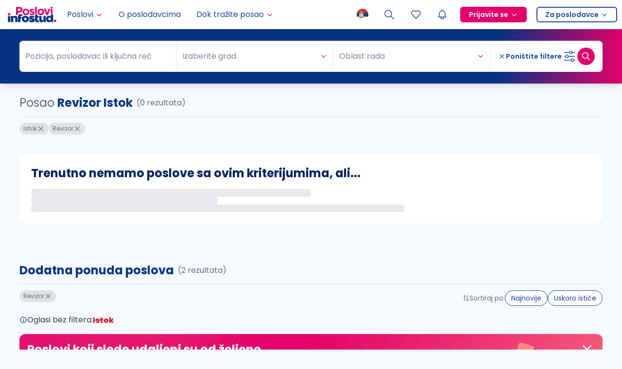

--- FILE ---
content_type: application/javascript; charset=UTF-8
request_url: https://poslovi.infostud.com/_next/static/chunks/26-0de0fd42ae88e5fe.js
body_size: 7284
content:
"use strict";(self.webpackChunk_N_E=self.webpackChunk_N_E||[]).push([[26],{57390:function(n,e,a){var t=a(85893),o=a(711);a(67294);var r=a(89093),i=a(35402);e.Z=function(n){var e=n.className;return(0,t.jsx)("div",{className:(0,o.cn)("flex h-14 w-14 items-center justify-center rounded-full bg-primary-1/80",e),children:(0,t.jsx)(r.Z,{colors:[i.O.secondary.DEFAULT,i.O.primary["7"],i.O.tertiary["4"],i.O.primary["4"]]})})}},98720:function(n,e,a){a.d(e,{EK:function(){return r},OU:function(){return t},TW:function(){return o},Vi:function(){return u},_E:function(){return c},_d:function(){return l},ad:function(){return i},ku:function(){return s}});var t=[{value:"0",label:"+ 0 km"},{value:"15",label:"+ 15 km"},{value:"30",label:"+ 30 km"},{value:"50",label:"+ 50 km"}],o=[{value:"on-site",label:"Iz firme"},{value:"remote",label:"Od kuće (remote)"},{value:"hybrid",label:"Hibrid (firma i kuća)"},{value:"fieldwork",label:"Rad na terenu"}],r=[{value:1,label:"Osnovna škola"},{value:2,label:"Srednja škola"},{value:3,label:"Visoka škola ili Bachelor / Viša"},{value:4,label:"Master / Fakultet"},{value:5,label:"Magistratura"},{value:6,label:"Phd / Doktorat"}],i=[{value:"j0",label:"Srpski",name:"Oglasi na srpskom jeziku"},{value:"j1",label:"Engleski",name:"Oglasi na engleskom jeziku"},{value:"j2",label:"Ostali",name:"Oglasi na raznim jezicima"}],l=[{value:8,label:"ugovor na određeno/neodređeno"},{value:6,label:"praksa (plaćena i/ili mogućnost zaposlenja)"},{value:9,label:"honorarno"},{value:3,label:"sezonski posao"}],s=[{value:7,label:"Puno radno vreme"},{value:5,label:"Nepuno radno vreme"}],u=[{value:1,label:"Ponedeljkom"},{value:2,label:"Utorkom"},{value:3,label:"Sredom"},{value:4,label:"Četvrtkom"},{value:5,label:"Petkom"},{value:6,label:"Subotom"},{value:7,label:"Nedeljom"}],c=[{value:"today",label:"oglasi postavljeni danas",customLabel:"postavljeni danas"},{value:"2",label:"oglasi postavljeni u poslednja 2 dana",customLabel:"postavljeni u poslednja 2 dana"},{value:"3",label:"oglasi postavljeni u poslednja 3 dana",customLabel:"postavljeni u poslednja 3 dana"},{value:"7",label:"oglasi postavljeni u poslednjih 7 dana",customLabel:"postavljeni u poslednja 7 dana"}]},81865:function(n,e,a){a.d(e,{mZ:function(){return x},ZP:function(){return T},y0:function(){return N}});var t=a(72253),o=a(14932),r=a(47702),i=a(24043),l=a(85893),s=a(33562),u=a(59850),c=a(42294),d=a(67294),m=a(70772),p=a(30516),h=a(14851),v=a(711),f=a(64641),g=function(n){var e=n.loading,a=n.value,s=n.onChange,u=n.options,g=n.searchTimeout,y=void 0===g?700:g,b=n.fetchOptions,C=n.handleNoSelection,S=n.minSearchValueLength,k=void 0===S?1:S,w=n.onClick,j=n.popupClassName,P=n.dropdownRender,x=n.disabled,N=n.onSearchTermChange,T=n.onDropdownVisibleChange,R=n.onClear,I=n.className,O=n.placeholderIconClassName,_=n.size,F=n.showSearch,$=void 0===F||F,D=n.getPopupContainer,L=(0,r._)(n,["loading","value","onChange","options","searchTimeout","fetchOptions","handleNoSelection","minSearchValueLength","onClick","popupClassName","dropdownRender","disabled","onSearchTermChange","onDropdownVisibleChange","onClear","className","placeholderIconClassName","size","showSearch","getPopupContainer"]),z=(0,d.useRef)(null),V=(0,d.useRef)(null),E=(0,d.useRef)(),q=(0,i._)((0,d.useState)(!1),2),A=q[0],G=q[1],H=(0,i._)((0,d.useState)(""),2),Z=H[0],B=H[1];return(0,l.jsx)(c.Z,(0,o._)((0,t._)({},L),{ref:z,labelInValue:!0,showSearch:$,size:void 0===_?"large":_,className:(0,v.cn)("w-full rounded-md bg-white shadow-sm",I,f.oR),bordered:!1,popupClassName:(0,v.cn)("base-autocomplete",f.oR,j),searchValue:Z,showArrow:!1,allowClear:!0,clearIcon:(0,l.jsx)(m.Z,{size:16,className:"min-w-4 text-secondary"}),onClear:R,mode:"multiple",filterOption:!1,menuItemSelectedIcon:null,onClick:w,dropdownRender:P,disabled:x,getPopupContainer:D,placeholder:(0,l.jsxs)("span",{className:"inline-flex w-full items-center overflow-hidden",children:[(0,l.jsx)(h.Z,{size:16,stroke:2,className:(0,v.cn)("mr-2 min-w-4 text-secondary",O)}),(0,l.jsx)("span",{className:"truncate",children:"Pozicija, poslodavac ili ključna reč"})]}),notFoundContent:e?(0,l.jsx)("div",{className:"flex items-center justify-center",children:(0,l.jsx)(p.Z,{className:"animate-spin text-primary",size:20})}):null,tagRender:function(){return(0,l.jsxs)("div",{onClick:function(){G(!0)},className:"flex max-w-full items-center gap-2 overflow-hidden pl-1",children:[(0,l.jsx)(h.Z,{size:16,stroke:2,className:(0,v.cn)("min-w-4 text-secondary",O)}),(0,l.jsxs)("span",{className:"w-max whitespace-nowrap text-sm font-bold text-primary",children:[null==a?void 0:a.groupText,":"]}),(0,l.jsx)("div",{className:"flex items-center overflow-hidden rounded-full border border-solid border-primary-7 bg-primary-1 px-3 py-0.5 text-sm text-primary-7",children:(0,l.jsx)("span",{className:"truncate",children:(null==a?void 0:a.label)||""})})]})},onFocus:function(){G(!0),B((null==a?void 0:a.label)||"")},onBlur:function(){G(!1),B("")},autoClearSearchValue:!$&&void 0,onSearch:$?function(n){B(n),null==N||N(n),!(n.length<=k)&&b&&(E.current&&clearTimeout(E.current),E.current=setTimeout(function(){b(n)},y))}:void 0,onDropdownVisibleChange:function(n){null==T||T(n),!1===n&&!V.current&&Z.length>k&&(null==C||C()),V.current=null},onChange:function(n,e){var a,t=e.length>0?e[e.length-1].option:void 0;null==s||s(t),V.current=t||null,null===(a=z.current)||void 0===a||a.blur()},value:a&&!A?[a]:void 0,children:e||Z.length<=k?[]:null==u?void 0:u.map(function(n,e){return(0,l.jsx)(c.Z.OptGroup,{label:n.label,children:n.options.map(function(n){return(0,l.jsx)(c.Z.Option,{value:"".concat(n.type,"-").concat(n.value),option:n,children:n.label},"".concat(n.type,"-").concat(n.value))})},e)})}))},y=a(22486),b=a(248),C=a(60557),S=a(88860),k=a(26246),w=a(60103),j=function(n){var e=n.searchTimeout,a=void 0===e?700:e,s=n.onChange,u=n.fetchOptions,c=n.value,f=n.disabled,y=n.handleNoSelection,j=n.loading,P=n.minSearchValueLength,x=void 0===P?1:P,N=n.options,T=n.onSearchTermChange,R=n.onDrawerVisibleChange,I=n.browserBack,O=n.onClick,_=n.onClear,F=n.className,$=n.placeholderIconClassName,D=n.size,L=(0,r._)(n,["searchTimeout","onChange","fetchOptions","value","disabled","handleNoSelection","loading","minSearchValueLength","options","onSearchTermChange","onDrawerVisibleChange","browserBack","onClick","onClear","className","placeholderIconClassName","size"]),z=(0,i._)((0,d.useState)(!1),2),V=z[0],E=z[1],q=(0,d.useId)(),A=(0,w.s)({paramValue:"".concat(q,"_mobile_autocomplete"),currentOpen:V,disable:!I}),G=A.subscribeToHashChange,H=A.handleDialogHashChange,Z=(0,i._)((0,d.useState)(""),2),B=Z[0],M=Z[1],U=(0,d.useCallback)(function(n){null==R||R(n),!1===n&&!W.current&&B.length>x&&(null==y||y()),W.current=null},[y,x,B.length,R]),Y=(0,d.useCallback)(function(n){n!==V&&(E(n),H(n),U(n))},[H,U,V]);(0,d.useEffect)(function(){var n=G(function(){Y(!1)});if(n)return function(){return n()}},[G,Y]);var K=(0,d.useRef)(),W=(0,d.useRef)(null),J=(0,d.useRef)(!1),Q=(0,d.useRef)(null),X=(0,d.useMemo)(function(){return!N||j||B.length<=x?[]:N.map(function(n){return[{groupTitle:!0,label:n.label}].concat((0,b._)(n.options))}).flat()},[N,j,B,x]);(0,d.useEffect)(function(){M(V&&(null==c?void 0:c.label)||"")},[V,null==c?void 0:c.label]);var nn=(0,d.useRef)(null);return(0,l.jsxs)(C.dy,{open:V,onClose:function(){Y(!1),M("")},children:[(0,l.jsx)(g,(0,o._)((0,t._)({},L),{onClick:function(n){var e;!(n.currentTarget.classList.contains("ant-select-disabled")||(null===(e=n.target||null)||void 0===e?void 0:e.closest(".ant-select-clear")))&&(f||(n.stopPropagation(),Y(!0),null==O||O(n),setTimeout(function(){var n;null===(n=nn.current)||void 0===n||n.focus()},800)))},popupClassName:"hidden",dropdownRender:function(){return(0,l.jsx)("div",{className:"hidden"})},disabled:f,value:c,open:!1,onChange:s,loading:j,onClear:_,className:F,placeholderIconClassName:$,size:D,showSearch:!1,autoFocus:!1})),(0,l.jsxs)(C.sc,{className:(0,v.cn)("h-screen max-h-full rounded-none px-0 pt-4"),children:[(0,l.jsxs)(C.iI,{className:"mb-0 flex justify-between border-x-0 border-b border-t-0 border-solid border-neutrals-2 px-4 pb-4 text-base",children:[(0,l.jsx)("span",{className:"font-bold text-primary",children:"Pozicija, poslodavac ili ključna reč"}),(0,l.jsx)(C.uh,{asChild:!0,children:(0,l.jsx)(m.Z,{className:"h-6 w-6 min-w-6"})})]}),(0,l.jsx)(C.u6,{className:"sr-only",children:"Pozicija, poslodavac ili ključna reč"}),(0,l.jsx)("div",{className:"mb-1 mt-4 px-4",children:(0,l.jsx)(S.I,{ref:nn,placeholder:"Pretražite",icon:(0,l.jsx)(h.Z,{className:"h-4 w-4 min-w-4 text-neutrals-4"}),autoFocus:!1,value:B,onChange:function(n){var e;return e=n.target.value,void(J.current=!0,Q.current&&clearTimeout(Q.current),Q.current=setTimeout(function(){J.current=!1},500),M(e),null==T||T(e),!(e.length<=x)&&u&&(K.current&&clearTimeout(K.current),K.current=setTimeout(function(){u(e)},a)))}})}),j&&(0,l.jsx)("div",{className:"flex items-center justify-center py-4",children:(0,l.jsx)(p.Z,{className:"animate-spin text-primary",size:20})}),N&&N.length>0&&(0,l.jsx)(k.OO,{"data-vaul-no-drag":!0,className:"mx-4",data:X,totalCount:X.length,onScroll:function(){if(!J.current){var n;null===(n=nn.current)||void 0===n||n.blur()}},itemContent:function(n,e){return e.groupTitle?(0,l.jsxs)("div",{className:"px-3 pb-1.5 pt-5",children:[" ",e.label]}):(0,l.jsx)("div",{onClick:function(){W.current=e,s(e),Y(!1)},className:"border-0 border-b border-solid border-neutrals-1 px-3 py-2.5 text-sm text-black",children:e.label})}})]})]})},P=a(53316),x={full:"Kompletan sajt",company:"Po poslodavcu",category:"Po kategoriji",srpoz:"Po poziciji",tag:"Po IT tehnologiji",city:"Po gradu"};function N(n,e){if(n){var a;return{groupText:null!==(a=x[e])&&void 0!==a?a:x.full,value:n,label:n,type:e,id:"".concat(e,"-").concat(n)}}}var T=function(n){var e=n.value,a=n.onChange,c=n.disabled,m=n.onDropdownVisibleChange,p=n.onDrawerVisibleChange,h=n.browserBack,v=n.onClick,f=n.onClear,b=n.className,C=n.placeholderIconClassName,S=n.size,k=n.searchSource,w=void 0===k?P.DU.Onboarding:k,N=n.limitPerCategory,T=n.getPopupContainer,R=(0,r._)(n,["value","onChange","disabled","onDropdownVisibleChange","onDrawerVisibleChange","browserBack","onClick","onClear","className","placeholderIconClassName","size","searchSource","limitPerCategory","getPopupContainer"]),I=(0,s.a)("(min-width: ".concat(u.u.sm,")"),!0),O=(0,i._)((0,d.useState)(),2),_=O[0],F=O[1],$=e||_;(0,d.useEffect)(function(){F(e)},[e]);var D=(0,i._)((0,d.useState)([]),2),L=D[0],z=D[1],V=(0,i._)((0,y.ch)({onCompleted:function(n){var e,a=null===(e=n.autocompleteResults)||void 0===e?void 0:e.autocompleteItemList;z((null==a?void 0:a.map(function(n){var e;return{label:(0,l.jsx)("div",{className:"text-sm font-bold text-primary",children:x[n.type]}),options:(null===(e=n.items)||void 0===e?void 0:e.map(function(e){return{id:e.id.toString(),label:e.value,value:e.value,groupText:x[n.type],type:n.type}}))||[]}}))||[])}}),2),E=V[0],q=V[1].autocompleteLoading;function A(n){z([]),E({variables:{searchTerm:n,source:w,limitPerCategory:N}})}function G(){z([])}function H(n){z([]),F(n),null==a||a(n)}function Z(){var n=null==L?void 0:L.find(function(n){var e;return(null===(e=n.options)||void 0===e?void 0:e[0].type)==="full"});n&&n.options[0]&&H({groupText:n.options[0].groupText,label:n.options[0].label,value:n.options[0].value,type:n.options[0].type,id:n.options[0].id})}return I?(0,l.jsx)(g,(0,o._)((0,t._)({},R),{onChange:H,value:$,onClick:v,options:L,loading:q,fetchOptions:A,handleNoSelection:Z,onSearchTermChange:G,disabled:c,onDropdownVisibleChange:m,minSearchValueLength:1,onClear:f,className:b,placeholderIconClassName:C,size:S,getPopupContainer:T})):(0,l.jsx)(j,(0,o._)((0,t._)({},R),{onChange:H,value:$,onClick:v,options:L,loading:q,fetchOptions:A,handleNoSelection:Z,onSearchTermChange:G,disabled:c,onDrawerVisibleChange:p,minSearchValueLength:1,browserBack:h,onClear:f,className:b,placeholderIconClassName:C,size:S}))}},30359:function(n,e,a){a.d(e,{DN:function(){return I},LV:function(){return O},PU:function(){return R},R4:function(){return F},Vd:function(){return _},e3:function(){return N},fP:function(){return x},iq:function(){return T},jZ:function(){return Z},lF:function(){return G},vK:function(){return $},w$:function(){return H}});var t=a(82729),o=a(68806);function r(){var n=(0,t._)(['\n  query GetSearchResults(\n    $params: SearchInput!\n    $quickFilterOptions: SearchQuickFilterOptions\n    $searchOptions: RecentSearchOptions\n    $page: Int\n    $url: String\n    $sort: SortInput\n  ) {\n    searchResults(\n      params: $params\n      quickFilterOptions: $quickFilterOptions\n      searchOptions: $searchOptions\n      page: $page\n      url: $url\n      sort: $sort\n    ) {\n      totalPrimaryItems\n      totalSecondaryItems\n      searchLink\n      paramsHash\n      page\n      jobs {\n        primary {\n          id\n          title\n          companyName\n          companyId\n          applicationDeliveryMethod\n          standardizedPosition {\n            id\n            name\n            category\n            blueCollar\n            whiteCollar\n          }\n          primaryCategory {\n            id\n            name\n            englishName\n          }\n          jobType {\n            id\n            title\n            nameSr\n            nameEn\n            adOrder\n            active\n          }\n          location\n          logo\n          employerResponseBadge\n          applicationStatusConsent\n          benefits\n          expirationDate(format: "d.m.Y")\n          onlineViewDate(format: "d.m.Y")\n          salary\n          flagAsNew\n          highlighted\n          itCompanyReviewCount\n          helloworldCompanyProfileLink\n          workFromHome\n          hybridWork\n          fieldwork\n          applyFirstTag\n          itTags\n          cvRequired\n          shift\n          url\n          debugData\n          rsp\n          textAdSnippet\n        }\n        secondary {\n          id\n          title\n          companyName\n          companyId\n          applicationDeliveryMethod\n          standardizedPosition {\n            id\n            name\n            category\n            blueCollar\n            whiteCollar\n          }\n          primaryCategory {\n            id\n            name\n            englishName\n          }\n          jobType {\n            id\n            title\n            nameSr\n            nameEn\n            adOrder\n            active\n          }\n          location\n          logo\n          employerResponseBadge\n          applicationStatusConsent\n          benefits\n          expirationDate(format: "d.m.Y")\n          onlineViewDate(format: "d.m.Y")\n          salary\n          flagAsNew\n          highlighted\n          itCompanyReviewCount\n          helloworldCompanyProfileLink\n          workFromHome\n          hybridWork\n          fieldwork\n          applyFirstTag\n          itTags\n          cvRequired\n          shift\n          url\n          debugData\n          rsp\n          textAdSnippet\n        }\n        hotSlot {\n          id\n          title\n          companyName\n          companyId\n          applicationDeliveryMethod\n          standardizedPosition {\n            id\n            name\n            category\n            blueCollar\n            whiteCollar\n          }\n          primaryCategory {\n            id\n            name\n            englishName\n          }\n          jobType {\n            id\n            title\n            nameSr\n            nameEn\n            adOrder\n            active\n          }\n          location\n          logo\n          employerResponseBadge\n          applicationStatusConsent\n          benefits\n          expirationDate(format: "d.m.Y")\n          onlineViewDate(format: "d.m.Y")\n          salary\n          flagAsNew\n          highlighted\n          itCompanyReviewCount\n          helloworldCompanyProfileLink\n          workFromHome\n          hybridWork\n          fieldwork\n          applyFirstTag\n          itTags\n          cvRequired\n          shift\n          url\n          ppp\n        }\n      }\n      sort {\n        sortField\n        sortDirection\n      }\n      params {\n        categories {\n          value\n          name\n        }\n        cities {\n          value\n          name\n        }\n        dist {\n          value\n          name\n        }\n        companies {\n          value\n          name\n        }\n        q\n        scope\n        educations {\n          value\n          name\n        }\n        languages {\n          value\n          name\n        }\n        timeOfPosting {\n          value\n          name\n        }\n        employmentTypes {\n          value\n          name\n        }\n        workingHours {\n          value\n          name\n        }\n        forInvalids {\n          value\n          name\n        }\n        onlineInterview {\n          value\n          name\n        }\n        forStudents {\n          value\n          name\n        }\n        workPlaceTypes {\n          value\n          name\n        }\n        tags {\n          value\n          name\n        }\n        youthPosition {\n          value\n          name\n        }\n        youthRecruitmentAgency {\n          value\n          name\n        }\n        salary {\n          value\n          name\n        }\n        expired {\n          value\n          name\n        }\n        standardizedPosition {\n          value\n          name\n        }\n        onlineAfterDate {\n          value\n          name\n        }\n      }\n      facets {\n        cities {\n          id\n          name\n          count\n        }\n        categories {\n          id\n          name\n          count\n        }\n        workPlaceTypes {\n          id\n          name\n          count\n        }\n        employmentTypes {\n          id\n          name\n          count\n        }\n        languages {\n          id\n          name\n          count\n        }\n        workingHours {\n          id\n          name\n          count\n        }\n        tags {\n          id\n          name\n          count\n        }\n      }\n      seo {\n        h1\n        title\n        description\n        keywords\n        canonical\n      }\n      breadcrumbs {\n        title\n        link\n      }\n      description\n      # salaryRange {\n      #   city {\n      #     min(decimals: 0, thousandsSeparator: ".", precision: -2)\n      #     max(decimals: 0, thousandsSeparator: ".", precision: -2)\n      #     name\n      #   }\n      #   srp {\n      #     min(decimals: 0, thousandsSeparator: ".", precision: -2)\n      #     max(decimals: 0, thousandsSeparator: ".", precision: -2)\n      #     name\n      #   }\n      # }\n    }\n  }\n']);return r=function(){return n},n}function i(){var n=(0,t._)(["\n  query GetCategoryFacets($params: SearchInput!) {\n    searchResults(params: $params) {\n      facets {\n        categories {\n          id\n          name\n          count\n        }\n      }\n    }\n  }\n"]);return i=function(){return n},n}function l(){var n=(0,t._)(["\n  query GetWorkplaceTypeFacets($params: SearchInput!) {\n    searchResults(params: $params) {\n      facets {\n        workPlaceTypes {\n          id\n          name\n          count\n        }\n      }\n    }\n  }\n"]);return l=function(){return n},n}function s(){var n=(0,t._)(["\n    query GetCityFacets($params: SearchInput!) {\n      searchResults(params: $params) {\n        facets {\n          cities {\n            id\n            name\n            count\n            rewriteName\n          }\n        }\n      }\n    }\n  "]);return s=function(){return n},n}function u(){var n=(0,t._)(["\n  query GetPopularSearches {\n    popularSearches {\n      title\n      searchLink\n      totalItems\n    }\n  }\n"]);return u=function(){return n},n}function c(){var n=(0,t._)(["\n  query GetSearchTotalJobs($params: SearchInput!) {\n    searchResults(params: $params) {\n      totalPrimaryItems\n    }\n  }\n"]);return c=function(){return n},n}function d(){var n=(0,t._)(["\n    query GetSearchLink($params: SearchInput!, $searchOptions: RecentSearchOptions) {\n      searchResults(params: $params, searchOptions: $searchOptions) {\n        searchLink\n      }\n    }\n  "]);return d=function(){return n},n}function m(){var n=(0,t._)(["\n  query GetSearchAutocomplete(\n    $searchTerm: String\n    $limitPerCategory: Int\n    $source: AutocompleteSourceEnum\n  ) {\n    autocompleteResults(\n      searchTerm: $searchTerm\n      limitPerCategory: $limitPerCategory\n      source: $source\n    ) {\n      autocompleteItemList {\n        type\n        items {\n          id\n          value\n        }\n      }\n    }\n  }\n"]);return m=function(){return n},n}function p(){var n=(0,t._)(["\n  mutation SaveUserOnboardingSearch($email: String!, $params: SearchInput) {\n    SaveUserOnboardingSearch(email: $email, params: $params)\n  }\n"]);return p=function(){return n},n}function h(){var n=(0,t._)(["\n  query GetAdoceanKeys($params: SearchInput!) {\n    adoceanKeys(params: $params)\n  }\n"]);return h=function(){return n},n}function v(){var n=(0,t._)(["\n  mutation IncrementHotSlotImpression($jobIds: [Int]!) {\n    IncrementHotSlotImpression(jobIds: $jobIds)\n  }\n"]);return v=function(){return n},n}function f(){var n=(0,t._)(["\n  fragment CitiesFragment on Facets {\n    cities {\n      id\n      name\n      count\n    }\n  }\n"]);return f=function(){return n},n}function g(){var n=(0,t._)(["\n  fragment CategoriesFragment on Facets {\n    categories {\n      id\n      name\n      count\n    }\n  }\n"]);return g=function(){return n},n}function y(){var n=(0,t._)(["\n  fragment WorkplaceTypesFragment on Facets {\n    workPlaceTypes {\n      id\n      name\n      count\n    }\n  }\n"]);return y=function(){return n},n}function b(){var n=(0,t._)(["\n  fragment EmploymentTypesFragment on Facets {\n    employmentTypes {\n      id\n      name\n      count\n    }\n  }\n"]);return b=function(){return n},n}function C(){var n=(0,t._)(["\n  fragment LanguagesFragment on Facets {\n    languages {\n      id\n      name\n      count\n    }\n  }\n"]);return C=function(){return n},n}function S(){var n=(0,t._)(["\n  fragment WorkingHoursFragment on Facets {\n    workingHours {\n      id\n      name\n      count\n    }\n  }\n"]);return S=function(){return n},n}function k(){var n=(0,t._)(["\n  fragment TagsFragment on Facets {\n    tags {\n      id\n      name\n      count\n    }\n  }\n"]);return k=function(){return n},n}function w(){var n=(0,t._)(["\n    ","\n    query GetFacets($params: SearchInput!) {\n      searchResults(params: $params) {\n        facets {\n          ","\n        }\n      }\n    }\n  "]);return w=function(){return n},n}function j(){var n=(0,t._)(["\n  query GetSearchFormFacets($params: SearchInput!) {\n    searchResults(params: $params) {\n      facets {\n        cities {\n          id\n          name\n          count\n        }\n        categories {\n          id\n          name\n          count\n        }\n        workPlaceTypes {\n          id\n          name\n          count\n        }\n        employmentTypes {\n          id\n          name\n          count\n        }\n        languages {\n          id\n          name\n          count\n        }\n        workingHours {\n          id\n          name\n          count\n        }\n        tags {\n          id\n          name\n          count\n        }\n      }\n    }\n  }\n"]);return j=function(){return n},n}function P(){var n=(0,t._)(['\n  query GetHomepageSearchJobs($params: SearchInput!, $page: Int!) {\n    searchResults(params: $params, page: $page) {\n      jobs {\n        primary {\n          id\n          title\n          companyName\n          applicationDeliveryMethod\n          standardizedPosition {\n            id\n            name\n            category\n            blueCollar\n            whiteCollar\n          }\n          primaryCategory {\n            id\n            name\n            englishName\n          }\n          jobType {\n            id\n            title\n            nameSr\n            nameEn\n            adOrder\n            active\n          }\n          location\n          expirationDate(format: "d.m.Y")\n          url\n        }\n      }\n    }\n  }\n']);return P=function(){return n},n}var x=(0,o.Ps)(r()),N=(0,o.Ps)(i()),T=(0,o.Ps)(l());(0,o.Ps)(s()),(0,o.Ps)(u());var R=(0,o.Ps)(c()),I=(0,o.Ps)(d()),O=(0,o.Ps)(m()),_=(0,o.Ps)(p()),F=(0,o.Ps)(h()),$=(0,o.Ps)(v()),D=(0,o.Ps)(f()),L=(0,o.Ps)(g()),z=(0,o.Ps)(y()),V=(0,o.Ps)(b()),E=(0,o.Ps)(C()),q=(0,o.Ps)(S()),A=(0,o.Ps)(k());function G(n){var e={cities:D,categories:L,workPlaceTypes:z,employmentTypes:V,languages:E,workingHours:q,tags:A},a=[],t=[];return n.forEach(function(n){e[n]&&(a.push(e[n].loc.source.body),t.push("...".concat(e[n].definitions[0].name.value)))}),(0,o.Ps)(w(),a,t)}var H=(0,o.Ps)(j()),Z=(0,o.Ps)(P())},22486:function(n,e,a){a.d(e,{Tc:function(){return y},Zq:function(){return h},Zu:function(){return f},ch:function(){return v},hw:function(){return k},k:function(){return m},oh:function(){return C},uR:function(){return b},w1:function(){return S},we:function(){return g},xo:function(){return p}});var t=a(72253),o=a(14932),r=a(24043),i=a(30359),l=a(73359),s=a(6388),u=a(50319),c=a(66252),d=a(67294);function m(n){var e=(0,r._)((0,l.t)(i.fP,n),2),a=e[0],t=e[1],o=t.data,s=t.loading,u=t.error;return{getSearchResults:a,searchResults:null==o?void 0:o.searchResults,loadingSearchResults:s,errorSearchResults:u}}function p(n){var e,a,t=n.onCompleted,o=n.params,r=n.skip,l=(0,s.aM)(i.PU,{variables:{params:void 0===o?{}:o},skip:r,onCompleted:t,fetchPolicy:"no-cache"}),u=l.data,c=l.loading,d=l.previousData;return{totalJobs:null==u?void 0:null===(e=u.searchResults)||void 0===e?void 0:e.totalPrimaryItems,loadingTotalJobs:c,previousData:null==d?void 0:null===(a=d.searchResults)||void 0===a?void 0:a.totalPrimaryItems}}function h(n){var e,a=(0,r._)((0,l.t)(i.DN,(0,o._)((0,t._)({},n),{fetchPolicy:"no-cache"})),2),s=a[0],u=a[1],c=u.data,d=u.loading;return{getSearchLink:s,searchLink:null==c?void 0:null===(e=c.searchResults)||void 0===e?void 0:e.searchLink,loadingSearchLink:d}}function v(n){var e,a=n.onCompleted,t=(0,r._)((0,l.t)(i.LV,{fetchPolicy:"no-cache",onCompleted:a}),2),o=t[0],s=t[1],u=s.data,c=s.loading;return[o,{autocompleteData:null==u?void 0:null===(e=u.autocompleteResults)||void 0===e?void 0:e.autocompleteItemList,autocompleteLoading:c}]}function f(n){var e,a,t=(0,s.aM)(i.e3,n),o=t.data,r=t.loading;return{categoryFacets:null==o?void 0:null===(a=o.searchResults)||void 0===a?void 0:null===(e=a.facets)||void 0===e?void 0:e.categories,loadingCategoryFacets:r}}function g(n){var e,a,t=(0,s.aM)(i.iq,n),o=t.data,r=t.loading;return{workPlaceTypesFacets:null==o?void 0:null===(a=o.searchResults)||void 0===a?void 0:null===(e=a.facets)||void 0===e?void 0:e.workPlaceTypes,loadingWorkPlaceTypesFacets:r}}function y(n){var e=(0,s.aM)(i.R4,n),a=e.data,t=e.loading;return{adOceanKeys:null==a?void 0:a.adoceanKeys,loadingAdOceanKeys:t}}function b(){var n=(0,r._)((0,u.D)(i.vK),2),e=n[0],a=n[1],t=a.data,o=a.loading;return{hotSlotImpression:e,hotSlotImpressionData:null==t?void 0:t.incrementHotSlotImpression,loadingHotSlotImpression:o}}function C(){var n=(0,d.useRef)(null),e=(0,d.useRef)(null),a=(0,c.x)();return{updateFacets:function(t,o){e.current&&clearTimeout(e.current),n.current=new AbortController;var r=(0,i.lF)(o);e.current=setTimeout(function(){var e;a.query({query:r,variables:{params:t},context:{fetchOptions:{signal:null===(e=n.current)||void 0===e?void 0:e.signal}},fetchPolicy:"network-only"})},500)},cancelFacetUpdate:function(){var a;e.current&&clearTimeout(e.current),null===(a=n.current)||void 0===a||a.abort()}}}function S(n){var e,a=(0,s.aM)(i.w$,n),t=a.data,o=a.loading;return{searchFormFacets:null==t?void 0:null===(e=t.searchResults)||void 0===e?void 0:e.facets,loadingSearchFormFacets:o}}function k(n){var e,a,t=(0,s.aM)(i.jZ,n),o=t.data,r=t.loading;return{searchJobs:null==o?void 0:null===(a=o.searchResults)||void 0===a?void 0:null===(e=a.jobs)||void 0===e?void 0:e.primary,loadingSearchJobs:r}}},3557:function(n,e,a){a.d(e,{p:function(){return l},D:function(){return s}});var t=a(72253),o="".concat("https://api.poslovi.infostud.com","/api/delta/event");function r(n){try{if("sendBeacon"in window.navigator&&"function"==typeof navigator.sendBeacon)navigator.sendBeacon(o,new Blob([n],{type:"text/plain"}))||fetch(o,{body:n,method:"POST",headers:{"Content-Type":"application/json"}});else throw Error("sendBeacon is not supported")}catch(e){fetch(o,{body:n,method:"POST",headers:{"Content-Type":"application/json"},keepalive:!0})}}function i(n){return Object.assign({},{client:"poslovi",url:window.location.href},n)}function l(n,e,a,o){r(JSON.stringify([i((0,t._)({eventName:n,category:e,action:a},o))]))}function s(n){r(JSON.stringify(n.map(i)))}},53316:function(n,e,a){var t,o,r,i,l,s;a.d(e,{DU:function(){return r},vK:function(){return o}}),(i=t||(t={})).CITIES="cities",i.CATEGORIES="categories",i.WORK_PLACE_TYPES="workPlaceTypes",i.EMPLOYMENT_TYPE="employmentTypes",i.LANGUAGE="languages",i.WORKING_HOURS="workingHours",i.TAGS="tags",(l=o||(o={})).COMPANY="company",l.SRPOZ="srpoz",l.TAG="tag",l.FULL="full",l.CITY="city",l.CATEGORY="category",(s=r||(r={})).Search="SEARCH",s.Onboarding="ONBOARDING"}}]);